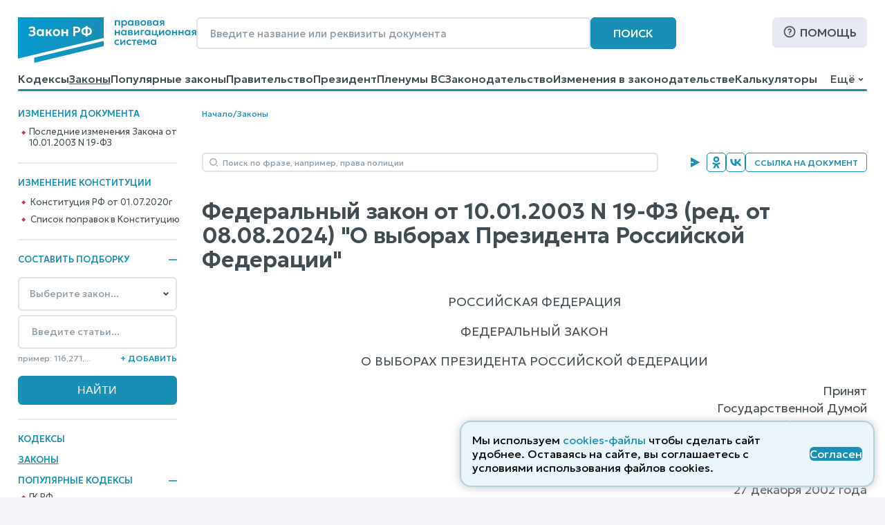

--- FILE ---
content_type: text/html; charset=utf-8
request_url: https://www.zakonrf.info/doc-15601622/
body_size: 14471
content:

<!DOCTYPE html>
<html lang="ru">
    <head>
        <script>
            let IS_BROWSER_MODERN = window.sessionStorage && document.documentElement.classList;

            function is_media_match(q) {
                var is_match = false;
                if ('matchMedia' in window) {
                    is_match = window.matchMedia(q).matches;
                }
                return is_match;
            }
        </script>

        <title>Федеральный закон О выборах Президента РФ, N 19-ФЗ от 10.01.2003</title>
        <meta http-equiv="Content-Type" content="text/html; charset=utf-8" />
        <meta name="viewport" content="width=device-width, initial-scale=1" />
        
        <meta name="description" content="Федеральный закон &quot;О выборах Президента РФ&quot; N 19-ФЗ последняя действующая редакция от 08.08.2024" />
        <link rel="canonical" href="https://www.zakonrf.info/doc-15601622/" />
        
        <link href="/static/css/zakonrf.28e4b7acece9.css" rel="stylesheet" type="text/css" media="all" />

        <link rel="icon" type="image/png" href="/static/favicons/favicon-16x16.c19d82fcb196.png" sizes="16x16">
        <link rel="icon" type="image/png" href="/static/favicons/favicon-32x32.3f1773d3de7a.png" sizes="32x32">
        <link rel="icon" type="image/png" href="/static/favicons/favicon-48x48.9f67f958ebae.png" sizes="48x48">
        <link rel="shortcut icon" href="/static/favicons/favicon.a3fa37eab3b9.ico">
        <link type="image/png" sizes="96x96" rel="icon" href="/static/favicons/favicon-96x96.dd10a7c22a31.png">
        <link type="image/png" sizes="120x120" rel="icon" href="/static/favicons/favicon-120x120.3f05d1bdd28f.png">
        <link rel="apple-touch-icon" sizes="60x60" href="/static/favicons/apple-touch-icon-60x60.95a876ca3b01.png">
        <link rel="apple-touch-icon" sizes="76x76" href="/static/favicons/apple-touch-icon-76x76.5f4195ff4a71.png">
        <link rel="apple-touch-icon" sizes="120x120" href="/static/favicons/apple-touch-icon-120x120.56d1e2906133.png">
        <link rel="apple-touch-icon" sizes="152x152" href="/static/favicons/apple-touch-icon-152x152.878e2609c725.png">
        <link rel="apple-touch-icon" sizes="180x180" href="/static/favicons/apple-touch-icon-180x180.faab87baf753.png">
        <meta name="msapplication-TileColor" content="#ffffff">
        
        <meta name="msapplication-config" content="/static/favicons/browserconfig.e026565ee1f6.xml">
        <link rel="manifest" href="/static/favicons/site.7ccaadba3412.webmanifest">

        

        <script src="/static/js/zakonrf_before_load.31bfea9dfd04.js"></script>

        <script src="https://yastatic.net/pcode/adfox/loader.js" crossorigin="anonymous" async></script>

        

        <script>
            function isMobile() {
                let root_style = getComputedStyle(document.querySelector(":root"));
                return root_style.getPropertyValue("--is-mobile") === "1";

            }
        </script>
    </head>

    <body class="">

        

        <div class="site-wrapper">
            <div class="site">
                <div class="site__header">
                    
                        

<header class="site-header">
    <div class="site-header__line1">
        <div class="site-header__logo">
            


<a class="logo" href="/" title="На главную страницу">
    <img src="/static/images/logo2.bfecb6f2c25d.svg" width="258" height="66" alt="Логотип-ЗаконРФ">
</a>
        </div>
        <div class="site-header__search-box">
            <form class="search-box-full" method="get" action="/search/">
    <input class="base-input" type="search" name="search_phrase" placeholder="Введите название или реквизиты документа" value="" maxlength="100" size="50">
    <button class="base-button" type="submit">Поиск</button>
</form>
        </div>
        <div class="site-header__help">
            <a class="base-button base-button_light base-button_help" href="/help/">Помощь</a>
        </div>
    </div>
    <div class="site-header__line1_mobile">
        <div class="site-header__logo_mobile">
            


<a class="logo" href="/" title="На главную страницу">
    <img src="/static/images/logo2.bfecb6f2c25d.svg" width="258" height="66" alt="Логотип-ЗаконРФ">
</a>
        </div>
        <div class="site-header__search-box_mobile">
            <a class="mobile-button mobile-button_search" href="/search/" aria-label="Поиск"></a>
        </div>
        <div class="site-header__help_mobile">
            <a class="mobile-button mobile-button_help" href="/help/" aria-label="Помощь"></a>
        </div>
        <div class="site-header__law-collection_mobile">
            <button class="mobile-button mobile-button_law-collection" name="button_law_collection"></button>
        </div>
        <div class="site-header__mobile-menu">
            <button class="mobile-button mobile-button_mobile-menu" name="button_mobile_menu"></button>
        </div>
    </div>

    <div class="site-header__line2">
        <div id="site-header__top-menu" class="site-header__top-menu">
            

<nav class="top-menu"><ul><li class="l1"><a href="/content/view/kodeksy/"
                   title="Кодексы РФ - основной список">Кодексы</a></li><li class="l1 is-active"><a href="/content/view/zakony/"
                   title="Законы Российской Федерации">Законы</a></li><li class="l1"><a href="/content/view/popular-zakony/"
                   title="Популярные законы РФ">Популярные законы</a></li><li class="l1"><a href="/content/zakonodatelstvo/pravitelstvo-rf/"
                   title="Постановления и распоряжения Правительства Российской Федерации">Правительство</a></li><li class="l1"><a href="/content/zakonodatelstvo/prezident-rf/"
                   title="Указы и распоряжения Президента Российской Федерации">Президент</a></li><li class="l1"><a href="/content/zakonodatelstvo/plenum-verkhovnogo-suda-rf/"
                   title="Пленумы Верховного суда Российской Федерации">Пленумы ВС</a></li><li class="l1"><a href="/content/zakonodatelstvo/law-catalog/"
                   title="Законодательство Российской Федерации">Законодательство</a></li><li class="l1"><a href="/izmeneniya-v-zakonodatelstve/"
                   title="Изменения в законодательстве">Изменения в законодательстве</a></li><li class="l1"><a href="/kalkulyatory/"
                   title="">Калькуляторы</a></li><li class="l1"><a href="/articles/"
                   title="Справочные материалы">Справочные материалы</a></li><li class="l1"><a href="/dogovory/"
                   title="">Образцы договоров</a></li><li class="l1"><a href="/contact/"
                   title="Контактная информация">Контакты</a></li><li class="l1"><a href="/help/"
                   title="Помощь по работе с правовой поисковой системой">Помощь</a></li><li class="l1"><a href="/search/"
                   title="Поиск по документам">Поиск</a></li></ul></nav>
        </div>
        <div class="site-header__dropdown-menu-button">
            <button id="dropdown-menu-button" class="dropdown-menu-button">
                Ещё
            </button>
        </div>
        <div id="dropdown-menu" class="dropdown-menu"></div>
    </div>
    <div class="top-menu__hr-blue-line hr-blue-line">
        <div class="top-menu__hr-hover-line"></div>
    </div>
</header>


                    
                </div>

                <div class="site__sidebar sidebar">
                    
                        
    <aside class="sidebar-box sidebar-box_delimiter sidebar-box__diff-links">
        <div class="sidebar-box__header">
            Изменения документа
        </div>
        <nav class="vertical-menu">
            <ul class="vertical-menu__list-l2">
                
                    <li class="l2"><a href="/izmeneniya-v-zakonodatelstve/izmenenie-doc-15601622/">Последние изменения Закона от 10.01.2003 N 19-ФЗ</a></li>
                
            </ul>
        </nav>
    </aside>


                        <aside class="sidebar-box sidebar-box_delimiter sidebar-box__diff-links">
    <div class="sidebar-box__header">
        Изменение конституции
    </div>
    <nav class="vertical-menu">
        <ul class="vertical-menu__list-l2">
            <li class="l2">
                <a class="constitution__text-link" href="/konstitucia/">Конституция РФ от 01.07.2020г</a>
            </li>
            <li class="l2">
                <a class="constitution__changes-link" href="/izmeneniya-v-zakonodatelstve/izmenenie-konstitucia/">Cписок поправок в Конституцию</a>
            </li>
        </ul>
    </nav>
</aside>
                    

                    

<aside class="sidebar-box sidebar-box_delimiter law-collection-box law-collection-box_desktop">
    <div class="sidebar-box__header opening-item is-opened">
        <div>Составить подборку</div>
        <button type="button"></button>
    </div>
    <div class="sidebar-box__content law-collection-box__content">
        <form id="law-collection-box__form" class="law-collection-box__form" method="post" action="/law-collections/"><input type="hidden" name="csrfmiddlewaretoken" value="uuaA6lF90ltkTEifyGRKjsCWhxjtARJiK2ZA9UTWM7bCSzF9sTRxBvpJcced8KGT"><div class="law-collection-box__fieldset-list"><fieldset class="law-collection-box__fieldset"><select class="base-select law-collection-box__doc-select" name='doc_slug'><option value=''>Выберите закон...</option><option value="apk">АПК РФ</option><option value="gk">ГК РФ</option><option value="gpk">ГПК РФ</option><option value="kas">КАС РФ</option><option value="jk">ЖК РФ</option><option value="zk">ЗК РФ</option><option value="koap">КоАП РФ</option><option value="nk">НК РФ</option><option value="sk">СК РФ</option><option value="tk">ТК РФ</option><option value="uik">УИК РФ</option><option value="uk">УК РФ</option><option value="upk">УПК РФ</option><option value="budjetniy-kodeks">Бюджетный кодекс</option><option value="gradostroitelniy-kodeks">Градостроительный кодекс</option><option value="lesnoy-kodeks">Лесной кодекс</option><option value="tamozhenniy-kodeks">Таможенный кодекс</option><option value="vodniy-kodeks">Водный кодекс</option><option value="kvvt">Кодекс внутр. водного транспорта</option><option value="vozdushniy-kodeks">Воздушный кодекс</option><option value="">---------------</option><option value="konstitucia">Конституция РФ</option><option value="zozpp">ЗоЗПП (Права потребителей)</option><option value="zakon-o-personalnyh-dannyh">О персональных данных</option><option value="zakon-o-policii">Закон о Полиции</option><option value="zoboruzhii">Закон об Оружии</option><option value="zobosago">Закон об ОСАГО</option><option value="zoreklame">Закон о Рекламе</option><option value="zosvyazi">Закон о Связи</option><option value="zakon-ob-obrazovanii">Об образовании</option><option value="zakon-o-smi">Закон о СМИ</option><option value="pdd">ПДД РФ</option><option value="zakon-o-bankah">Закон о Банках</option><option value="zakon-o-bankrotstve">Закон о Банкротстве</option><option value="zakon-ob-ao">Закон об АО</option><option value="zakon-ob-ipoteke">Закон об Ипотеке</option><option value="zakon-ob-ispolnitelnom-proizvodstve">Об исполнительном производстве</option><option value="zakon-ob-ohrane-okr-sredy">Об охране окр. среды</option><option value="zakon-ob-ooo">Закон об ООО</option><option value="zakon-o-buhuchete">О бухгалтерском учете</option><option value="zakon-o-gossluzhbe">О системе госслужбы</option><option value="zakon-o-grazhdanstve">Закон о Гражданстве</option><option value="zakon-o-kkt">Закон о ККТ/ККМ</option><option value="zakon-o-licenzirovanii">О лицензировании</option><option value="zakon-o-pensiah">О трудовых пенсиях</option><option value="zakon-o-strahovyh-pensiah">О страховых пенсиях</option><option value="zakon-o-prokurature">Закон о Прокуратуре</option><option value="zakon-o-statuse-voennosluzhaschih">О статусе военнослужащих</option><option value="zakon-o-tehregulirovanii">О техрегулировании</option><option value="zakon-o-veteranah">Закон о Ветеранах</option><option value="zakon-voinskiy">О воинской службе</option><option value="zakon-nalog-imuschestvo-fizlic">О налогах на имущ. физ. лиц</option><option value="zakon-ob-alt-sluzhbe">Об альтернативной гр. службе</option><option value="zakon-ob-auditorskoy-deyatelnosti">Об аудиторской деятельности</option><option value="zakon-ob-obschestvennyh-obyedineniyah">Об общественных объединениях</option><option value="zakon-o-fermerskom-hozyaystve">О фермерском хозяйстве</option><option value="zakon-o-jnk">Закон о ЖНК</option><option value="zakon-o-nekommercheskih-organizaciyah">О некоммерческих организациях</option><option value="zakon-o-posobiyah-na-detey">О пособиях на детей</option><option value="zakon-o-soc-strahovanii">О социальном страховании</option><option value="zakon-o-strahovanii-vkladov">О страховании вкладов</option><option value="zakon-o-valutnom-kontrole">О валютном контроле</option><option value="zakon-o-vysshem-obrazovanii">О высшем образовании</option><option value="zakon-o-zemleustroystve">О землеустройстве</option><option value="zakon-o-nedrah">О недрах</option><option value="zakon-o-registracii-yurlic-ip">О госрегистрации юрлиц и ИП</option><option value="zakon-o-gosregistracii-prav-na-nedvizhimost">О госрегистрации прав на недвижимость</option><option value="zakon-o-pravovom-polozhenii-inostrancev">О правовом положении иностранцев</option><option value="zakon-o-pozharnoy-bezopasnosti">О пожарной безопасности</option><option value="zakon-o-razvitii-malsred-biznesa">О развитии малого и среднего предпринимательства</option><option value="zakon-o-legalizacii-prestupnyh-dohodov">О легализации (отмывании) преступных доходов</option><option value="zakon-o-sud-pristavah">О судебных приставах</option><option value="zakon-o-cennyh-bumagah">О рынке ценных бумаг</option><option value="zakon-o-socstrahovanii-na-proizvodstve">О соцстраховании на производстве</option><option value="zakon-o-zdorovye-grazhdan">О здоровье граждан в РФ</option></select><input class="base-input law-collection-box__st-input" name="element_nums" type="text" maxlength="255" value='' placeholder="Введите статьи..." /><div class="law-collection-box__controls law-collection-box__controls_del"><div><hr /></div><button class="law-collection-box__del-button" type="button">Удалить</button></div></fieldset></div><div class="law-collection-box__fieldset_etalon"><fieldset class="law-collection-box__fieldset"><select class="base-select law-collection-box__doc-select" name='doc_slug'><option value=''>Выберите закон...</option><option value="apk">АПК РФ</option><option value="gk">ГК РФ</option><option value="gpk">ГПК РФ</option><option value="kas">КАС РФ</option><option value="jk">ЖК РФ</option><option value="zk">ЗК РФ</option><option value="koap">КоАП РФ</option><option value="nk">НК РФ</option><option value="sk">СК РФ</option><option value="tk">ТК РФ</option><option value="uik">УИК РФ</option><option value="uk">УК РФ</option><option value="upk">УПК РФ</option><option value="budjetniy-kodeks">Бюджетный кодекс</option><option value="gradostroitelniy-kodeks">Градостроительный кодекс</option><option value="lesnoy-kodeks">Лесной кодекс</option><option value="tamozhenniy-kodeks">Таможенный кодекс</option><option value="vodniy-kodeks">Водный кодекс</option><option value="kvvt">Кодекс внутр. водного транспорта</option><option value="vozdushniy-kodeks">Воздушный кодекс</option><option value="">---------------</option><option value="konstitucia">Конституция РФ</option><option value="zozpp">ЗоЗПП (Права потребителей)</option><option value="zakon-o-personalnyh-dannyh">О персональных данных</option><option value="zakon-o-policii">Закон о Полиции</option><option value="zoboruzhii">Закон об Оружии</option><option value="zobosago">Закон об ОСАГО</option><option value="zoreklame">Закон о Рекламе</option><option value="zosvyazi">Закон о Связи</option><option value="zakon-ob-obrazovanii">Об образовании</option><option value="zakon-o-smi">Закон о СМИ</option><option value="pdd">ПДД РФ</option><option value="zakon-o-bankah">Закон о Банках</option><option value="zakon-o-bankrotstve">Закон о Банкротстве</option><option value="zakon-ob-ao">Закон об АО</option><option value="zakon-ob-ipoteke">Закон об Ипотеке</option><option value="zakon-ob-ispolnitelnom-proizvodstve">Об исполнительном производстве</option><option value="zakon-ob-ohrane-okr-sredy">Об охране окр. среды</option><option value="zakon-ob-ooo">Закон об ООО</option><option value="zakon-o-buhuchete">О бухгалтерском учете</option><option value="zakon-o-gossluzhbe">О системе госслужбы</option><option value="zakon-o-grazhdanstve">Закон о Гражданстве</option><option value="zakon-o-kkt">Закон о ККТ/ККМ</option><option value="zakon-o-licenzirovanii">О лицензировании</option><option value="zakon-o-pensiah">О трудовых пенсиях</option><option value="zakon-o-strahovyh-pensiah">О страховых пенсиях</option><option value="zakon-o-prokurature">Закон о Прокуратуре</option><option value="zakon-o-statuse-voennosluzhaschih">О статусе военнослужащих</option><option value="zakon-o-tehregulirovanii">О техрегулировании</option><option value="zakon-o-veteranah">Закон о Ветеранах</option><option value="zakon-voinskiy">О воинской службе</option><option value="zakon-nalog-imuschestvo-fizlic">О налогах на имущ. физ. лиц</option><option value="zakon-ob-alt-sluzhbe">Об альтернативной гр. службе</option><option value="zakon-ob-auditorskoy-deyatelnosti">Об аудиторской деятельности</option><option value="zakon-ob-obschestvennyh-obyedineniyah">Об общественных объединениях</option><option value="zakon-o-fermerskom-hozyaystve">О фермерском хозяйстве</option><option value="zakon-o-jnk">Закон о ЖНК</option><option value="zakon-o-nekommercheskih-organizaciyah">О некоммерческих организациях</option><option value="zakon-o-posobiyah-na-detey">О пособиях на детей</option><option value="zakon-o-soc-strahovanii">О социальном страховании</option><option value="zakon-o-strahovanii-vkladov">О страховании вкладов</option><option value="zakon-o-valutnom-kontrole">О валютном контроле</option><option value="zakon-o-vysshem-obrazovanii">О высшем образовании</option><option value="zakon-o-zemleustroystve">О землеустройстве</option><option value="zakon-o-nedrah">О недрах</option><option value="zakon-o-registracii-yurlic-ip">О госрегистрации юрлиц и ИП</option><option value="zakon-o-gosregistracii-prav-na-nedvizhimost">О госрегистрации прав на недвижимость</option><option value="zakon-o-pravovom-polozhenii-inostrancev">О правовом положении иностранцев</option><option value="zakon-o-pozharnoy-bezopasnosti">О пожарной безопасности</option><option value="zakon-o-razvitii-malsred-biznesa">О развитии малого и среднего предпринимательства</option><option value="zakon-o-legalizacii-prestupnyh-dohodov">О легализации (отмывании) преступных доходов</option><option value="zakon-o-sud-pristavah">О судебных приставах</option><option value="zakon-o-cennyh-bumagah">О рынке ценных бумаг</option><option value="zakon-o-socstrahovanii-na-proizvodstve">О соцстраховании на производстве</option><option value="zakon-o-zdorovye-grazhdan">О здоровье граждан в РФ</option></select><input class="base-input law-collection-box__st-input" name="element_nums" type="text" maxlength="255" value='' placeholder="Введите статьи..." /><div class="law-collection-box__controls law-collection-box__controls_del"><div><hr /></div><button class="law-collection-box__del-button" type="button">Удалить</button></div></fieldset></div><div class="law-collection-box__controls law-collection-box__controls_add"><div class="law-collection-box__help">пример: 116,271,...</div><button class="law-collection-box__add-button" type="button">+&nbsp;Добавить</button></div><div class="law-collection-box__submit"><input class="base-button" type="submit" value="Найти" /></div></form>
    </div>
</aside>



                    
                        
<nav class="left-menu vertical-menu"><ul class="vertical-menu__list-l1"><li  class="l1"><a href="/content/view/kodeksy/"
                                title="Кодексы РФ - основной список">Кодексы</a></li><li  class="l1 is-active"><a href="/content/view/zakony/"
                                title="Законы Российской Федерации">Законы</a></li><li  class="l1"><div class="opening-item is-opened"><a href="/content/view/popular-kodeksy/"
                                title="Популярные Кодексы РФ">Популярные Кодексы</a><button type="button"></button></div><ul class="vertical-menu__list-l2"><li  class="l2"><a href="/gk/"
                                       title="Гражданский кодекс Российской Федерации (действующая редакция)">ГК РФ</a></li><li  class="l2"><a href="/nk/"
                                       title="Налоговый кодекс Российской Федерации (действующая редакция)">НК РФ</a></li><li  class="l2"><a href="/apk/"
                                       title="Арбитражный процессуальный кодекс Российской Федерации (действующая редакция)">АПК РФ</a></li><li  class="l2"><a href="/gpk/"
                                       title="Гражданский процессуальный кодекс Российской Федерации (действующая редакция)">ГПК РФ</a></li><li  class="l2"><a href="/kas/"
                                       title="Кодекс административного судопроизводства Российской Федерации (действующая редакция)">КАС РФ</a></li><li  class="l2"><a href="/jk/"
                                       title="Жилищный кодекс Российской Федерации (действующая редакция)">ЖК РФ</a></li><li  class="l2"><a href="/zk/"
                                       title="Земельный кодекс Российской Федерации (действующая редакция)">ЗК РФ</a></li><li  class="l2"><a href="/koap/"
                                       title="Кодекс об административных правонарушениях Российской Федерации (действующая редакция)">КоАП РФ</a></li><li  class="l2"><a href="/sk/"
                                       title="Семейный кодекс Российской Федерации (действующая редакция)">СК РФ</a></li><li  class="l2"><a href="/tk/"
                                       title="Трудовой кодекс Российской Федерации (действующая редакция)">ТК РФ</a></li><li  class="l2"><a href="/uik/"
                                       title="Уголовно-исполнительный кодекс Российской Федерации (действующая редакция)">УИК РФ</a></li><li  class="l2"><a href="/uk/"
                                       title="Уголовный кодекс Российской Федерации (действующая редакция)">УК РФ</a></li><li  class="l2"><a href="/upk/"
                                       title="Уголовно-процессуальный кодекс Российской Федерации (действующая редакция)">УПК РФ</a></li><li  class="l2"><a href="/budjetniy-kodeks/"
                                       title="Бюджетный кодекс Российской Федерации (действующая редакция)">Бюджетный кодекс</a></li><li  class="l2"><a href="/gradostroitelniy-kodeks/"
                                       title="Градостроительный кодекс Российской Федерации (действующая редакция)">Градостроительный</a></li><li  class="l2"><a href="/lesnoy-kodeks/"
                                       title="Лесной кодекс Российской Федерации (действующая редакция)">Лесной кодекс</a></li></ul></li><li  class="l1"><div class="opening-item is-closed"><a href="/content/view/popular-zakony/"
                                title="Популярные законы РФ">Популярные законы</a><button type="button"></button></div><ul class="vertical-menu__list-l2"><li  class="l2"><a href="/konstitucia/"
                                       title="&quot;Конституция Российской Федерации&quot; (принята всенародным голосованием 12.12.1993 с изменениями, одобренными в ходе общероссийского голосования 01.07.2020)">Конституция РФ</a></li><li  class="l2"><a href="/zozpp/"
                                       title="Закон РФ от 07.02.1992 N 2300-1 (ред. от 08.08.2024) &quot;О защите прав потребителей&quot;">о Защите Прав Потребителей</a></li><li  class="l2"><a href="/zakon-o-policii/"
                                       title="Федеральный закон от 07.02.2011 N 3-ФЗ (ред. от 28.11.2025) &quot;О полиции&quot;">Закон о Полиции</a></li><li  class="l2"><a href="/zakon-o-personalnyh-dannyh/"
                                       title="Федеральный закон от 27.07.2006 N 152-ФЗ (ред. от 08.08.2024) &quot;О персональных данных&quot;">о Персональных данных</a></li><li  class="l2"><a href="/zoboruzhii/"
                                       title="Федеральный закон от 13.12.1996 N 150-ФЗ (ред. от 15.12.2025) &quot;Об оружии&quot;">Закон об Оружии</a></li><li  class="l2"><a href="/zobosago/"
                                       title="Федеральный закон от 25.04.2002 N 40-ФЗ (ред. от 03.02.2025) &quot;Об обязательном страховании гражданской ответственности владельцев транспортных средств&quot; (с изм. и доп., вступ. в силу с 01.03.2025)">Закон об ОСАГО</a></li><li  class="l2"><a href="/zoreklame/"
                                       title="Федеральный закон от 13.03.2006 N 38-ФЗ (ред. от 31.07.2025) &quot;О рекламе&quot;">Закон о Рекламе</a></li><li  class="l2"><a href="/zosvyazi/"
                                       title="Федеральный закон от 07.07.2003 N 126-ФЗ (ред. от 26.12.2024) &quot;О связи&quot; (с изм. и доп., вступ. в силу с 01.04.2025)">Закон о Связи</a></li><li  class="l2"><a href="/zakon-ob-obrazovanii-v-rf/"
                                       title="Федеральный закон от 29.12.2012 N 273-ФЗ (ред. от 29.12.2025) &quot;Об образовании в Российской Федерации&quot;">об Образовании в РФ</a></li><li  class="l2"><a href="/zakon-o-smi/"
                                       title="Закон РФ от 27.12.1991 N 2124-1 (ред. от 23.07.2025) &quot;О средствах массовой информации&quot;">Закон о СМИ</a></li><li  class="l2"><a href="/zakon-o-bankrotstve/"
                                       title="Федеральный закон от 26.10.2002 N 127-ФЗ (ред. от 26.12.2024) &quot;О несостоятельности (банкротстве)&quot; (с изм. и доп., вступ. в силу с 01.03.2025)">Закон о Банкротстве</a></li><li  class="l2"><a href="/zakon-o-grazhdanstve/"
                                       title="Федеральный закон от 31.05.2002 N 62-ФЗ (ред. от 28.12.2022) &quot;О гражданстве Российской Федерации&quot;">Закон о Гражданстве</a></li><li  class="l2"><a href="/pdd/"
                                       title="Постановление Правительства РФ от 23.10.1993 N 1090 (ред. от 31.12.2020) &quot;О Правилах дорожного движения&quot; (вместе с &quot;Основными положениями по допуску транспортных средств к эксплуатации и обязанности должностных лиц по обеспечению безопасности дорожного движения&quot;)">ПДД</a></li></ul></li><li  class="l1"><a href="/content/zakonodatelstvo/pravitelstvo-rf/"
                                title="Постановления и распоряжения Правительства Российской Федерации">Правительство</a></li><li  class="l1"><a href="/content/zakonodatelstvo/prezident-rf/"
                                title="Указы и распоряжения Президента Российской Федерации">Президент</a></li><li  class="l1"><a href="/izmeneniya-v-zakonodatelstve/"
                                title="Изменения в законодательстве">Изменения в законодательстве</a></li><li  class="l1"><a href="/content/zakonodatelstvo/plenum-verkhovnogo-suda-rf/"
                                title="Пленумы Верховного суда Российской Федерации">Пленумы ВС</a></li><li  class="l1"><a href="/kalkulyatory/"
                                title="">Правовые калькуляторы</a></li><li  class="l1"><a href="/articles/"
                                title="Справочные материалы">Справочные материалы</a></li><li  class="l1"><a href="/dogovory/"
                                title="">Образцы договоров</a></li><li  class="l1"><div class="opening-item is-closed"><a href="/content/zakonodatelstvo/law-catalog/"
                                title="Законодательство Российской Федерации">Законодательство</a><button type="button"></button></div><ul class="vertical-menu__list-l2"><li  class="l2"><a href="/content/zakonodatelstvo/administrativnoe/"
                                       title="Административное законодательство">Административное</a></li><li  class="l2"><a href="/content/zakonodatelstvo/byudjetnoe/"
                                       title="Бюджетное законодательство">Бюджетное законодательство</a></li><li  class="l2"><a href="/content/zakonodatelstvo/v-sfere-zdravoohraneniya/"
                                       title="Законодательство в сфере здравоохранения">В сфере здравоохранения</a></li><li  class="l2"><a href="/content/zakonodatelstvo/v-sfere-informatizacii/"
                                       title="Законодательство в сфере информатизации">В сфере информатизации</a></li><li  class="l2"><a href="/content/zakonodatelstvo/v-sfere-notariata-advakatury/"
                                       title="Законодательство в сфере нотариата и адвокатуры">В сфере нотариата и адвокатуры</a></li><li  class="l2"><a href="/content/zakonodatelstvo/v-sfere-oborony/"
                                       title="Законодательство в сфере обороны">В сфере обороны</a></li><li  class="l2"><a href="/content/zakonodatelstvo/zhilischnoe/"
                                       title="Жилищное законодательство">Жилищное законодательство</a></li><li  class="l2"><a href="/content/zakonodatelstvo/investicionnoe/"
                                       title="Инвестиционное законодательство">Инвестиционное законодательство</a></li><li  class="l2"><a href="/content/zakonodatelstvo/nalogovoe/"
                                       title="Налоговое законодательство">Налоговое законодательство</a></li><li  class="l2"><a href="/content/zakonodatelstvo/o-bankah/"
                                       title="Законодательство о банках и банковской деятельности">О банках и банковской деятельности</a></li><li  class="l2"><a href="/content/zakonodatelstvo/o-bankrotstve/"
                                       title="Законодательство о банкротстве">О банкротстве</a></li><li  class="l2"><a href="/content/zakonodatelstvo/ob-obrazovanii/"
                                       title="Законодательство об образовании">Об образовании</a></li><li  class="l2"><a href="/content/zakonodatelstvo/o-vyborah/"
                                       title="Законодательство о выборах">О выборах</a></li><li  class="l2"><a href="/content/zakonodatelstvo/o-grazhdanstve-migracii/"
                                       title="Законодательство о гражданстве и миграции">О гражданстве и миграции</a></li><li  class="l2"><a href="/content/zakonodatelstvo/o-dogovorah-obyazatelstvah/"
                                       title="Законодательство о договорах и обязательствах">О договорах и обязательствах</a></li><li  class="l2"><a href="/content/zakonodatelstvo/o-prave-sobstvennosti/"
                                       title="Законодательство о праве собственности">О праве собственности</a></li><li  class="l2"><a href="/content/zakonodatelstvo/o-rynke-cennyh-bumag/"
                                       title="Законодательство о рынке ценных бумаг">О рынке ценных бумаг</a></li><li  class="l2"><a href="/content/zakonodatelstvo/o-torgovle/"
                                       title="Законодательство о торговле">О торговле</a></li><li  class="l2"><a href="/content/zakonodatelstvo/o-yurlicah/"
                                       title="Законодательство о юридических лицах">О юридических лицах</a></li><li  class="l2"><a href="/content/zakonodatelstvo/pensionnoe/"
                                       title="Пенсионное законодательство">Пенсионное законодательство</a></li><li  class="l2"><a href="/content/zakonodatelstvo/po-buhuchetu/"
                                       title="Законодательство по бухгалтерскому учету">По бухгалтерскому учету</a></li><li  class="l2"><a href="/content/zakonodatelstvo/po-valyutnomu-kontrolyu/"
                                       title="Законодательство по валютному контролю">По валютному контролю</a></li><li  class="l2"><a href="/content/zakonodatelstvo/po-gosupravleniyu/"
                                       title="Законодательство по государственному управлению">По государственному управлению</a></li><li  class="l2"><a href="/content/zakonodatelstvo/po-obschestvennym-organizaciyam/"
                                       title="Законодательство по общественным организациям">По общественным организациям</a></li><li  class="l2"><a href="/content/zakonodatelstvo/po-ohrane-okruzhayuschey-stredy/"
                                       title="Законодательство по охране окружающей среды">По охране окружающей среды</a></li><li  class="l2"><a href="/content/zakonodatelstvo/po-ohrane-pravoporyadka/"
                                       title="Законодательство по охране правопорядка">По охране правопорядка</a></li><li  class="l2"><a href="/content/zakonodatelstvo/semeynoe/"
                                       title="Семейное законодательство">Семейное законодательство</a></li><li  class="l2"><a href="/content/zakonodatelstvo/sudebnoe/"
                                       title="Судебное законодательство">Судебное законодательство</a></li><li  class="l2"><a href="/content/zakonodatelstvo/tamozhennoe/"
                                       title="Таможенное законодательство">Таможенное законодательство</a></li><li  class="l2"><a href="/content/zakonodatelstvo/transportnoe/"
                                       title="Транспортное законодательство">Транспортное законодательство</a></li><li  class="l2"><a href="/content/zakonodatelstvo/trudovoe/"
                                       title="Трудовое законодательство">Трудовое законодательство</a></li><li  class="l2"><a href="/content/zakonodatelstvo/ugolovnoe/"
                                       title="Уголовное законодательство">Уголовное законодательство</a></li><li  class="l2"><a href="/content/zakonodatelstvo/hozyaystvennoe/"
                                       title="Хозяйственное законодательство">Хозяйственное законодательство</a></li></ul></li><li  class="l1"><!--noindex--><a href="/vsud/" rel="nofollow"
                                title="Верховный суд Российской Федерации">Верховный суд</a><!--/noindex--></li><li  class="l1"><!--noindex--><a href="/arbsud/" rel="nofollow"
                                title="Арбитражные суды Российской Федерации">Арбитражные суды</a><!--/noindex--></li><li  class="l1"><!--noindex--><a href="/gorsud/" rel="nofollow"
                                title="Суды общей юрисдикции Российской Федерации">Суды общей юрисдикции</a><!--/noindex--></li><li  class="l1"><!--noindex--><a href="/mirsud/" rel="nofollow"
                                title="Участки мировых судей Российской Федерации">Участки мировых судей</a><!--/noindex--></li></ul></nav>

                    

                    <aside class="sidebar-box ads adfox-left">
    <div id="adfox_161286933236012540"></div>
    <script>
        if (! is_media_match("only all and (max-width: 1150px)")) {
                (function(w, n) {
                    w[n] = w[n] || [];
                    w[n].push([{
                        ownerId: 319856,
                        containerId: 'adfox_161286933236012540',
                        params: {
                            pp: 'g',
                            ps: 'etho',
                            p2: 'hchn'
                        }
                    }, ['desktop', 'tablet', 'phone'], {
                        tabletWidth: 830,
                        phoneWidth: 480,
                        isAutoReloads: false
                    }]);
                })(window, 'adfoxAsyncParamsAdaptive');
        }
    </script>
</aside>


                </div>

                <div class="site__content">
                    
                        
                            
                                <div class="site__breadcrumbs">
                                    <div class="breadcrumbs">
    
        
        <a href="/" title="Кодексы и Законы Российской Федерации">Начало</a>
    
        
            <div class="breadcrumbs__delimiter">/</div>
        
        <a href="/content/view/zakony/" title="Законы Российской Федерации">Законы</a>
    
</div>

                                </div>
                                
                            
                        
                    

                    
                        <aside class="ads ads__under-header adfox-top">
    <div id="adfox_166073204192398131" style="max-height:125px; overflow: hidden;"></div>
    <script>
            (function(w, n) {
                w[n] = w[n] || [];
                w[n].push([{
                    ownerId: 319856,
                    containerId: 'adfox_166073204192398131',
                    params: {
                        p1: 'crzqr',
                        p2: 'hllb',
                        pfc: 'dydzm',
                        pfb: 'kulkf'
                    }
                }, ['desktop', 'tablet', 'phone'], {
                    tabletWidth: 830,
                    phoneWidth: 480,
                    isAutoReloads: false
                }]);
            })(window, 'adfoxAsyncParamsAdaptive');
    </script>
</aside>

                    

                    <main>
                        
    <article class="law-doc">
        <aside class="law-info-line">
            <div class="law-info-line__search-box-middle">
                

<form class="search-box-middle" method="get" action="/search/">
    <input class="base-input" type="search" name="search_phrase" placeholder="Поиск по фразе, например, права полиции" value="" maxlength="100" size="50">
    <button type="submit">
        <img src="/static/images/icons/search-submit-arrow.87c2c01764c7.svg" alt="Найти" width="13" height="16" />
    </button>
</form>
            </div>
            <div class="law-info-line__social-and-links">
                <!--noindex-->
<div class="social-icons">
    <div class="social-icons__icon social-icons__ok" title="Одноклассники"
        data-api-url="https://connect.ok.ru/offer?url=[url]&title=[title]"></div>
    <div class="social-icons__icon social-icons__vk" title="Вконтакте"
        data-api-url="https://vk.com/share.php?url=[url]&title=[title]"></div>
</div>
<!--/noindex-->
                
<!--noindex-->
    <aside class="copy-link-box opening-box"
                data-link_url="https://www.zakonrf.info/doc-15601622/"
                data-link_title = "Федеральный закон О выборах Президента РФ, N 19-ФЗ от 10.01.2003">
        <button id="copy-link-box__button" class="copy-link-box__button opening-box__button" type="button">Ссылка на документ</button>
        <div class="copy-link-box__window opening-box__window">
            <ul class="copy-link-box__tabs">
                <li data-tab-name="copy-link-box__tab1" class="copy-link-box__tab-name-button is-opened">URL</li>
                <li data-tab-name="copy-link-box__tab2" class="copy-link-box__tab-name-button">HTML</li>
                <li data-tab-name="copy-link-box__tab3" class="copy-link-box__tab-name-button">BB-код</li>
                <li data-tab-name="copy-link-box__tab4" class="copy-link-box__tab-name-button">Текст</li>
            </ul>
            <div id="copy-link-box__tab1" class="copy-link-box__tab is-opened">
                <div class="copy-link-box__link-content" contenteditable="true">https://www.zakonrf.info/doc-15601622/</div>
                <div class="copy-link-box__link-help">
                    URL документа
                    <button data-tab-name="copy-link-box__tab1" class="copy-link-box__copy-to-clipboard" type="button">скопировать</button>
                </div>
            </div>
            <div id="copy-link-box__tab2" class="copy-link-box__tab">
                <div class="copy-link-box__link-content" contenteditable="true">&lt;a href=&quot;https://www.zakonrf.info/doc-15601622/&quot;&gt;Федеральный закон О выборах Президента РФ, N 19-ФЗ от 10.01.2003&lt;/a&gt;</div>
                <div class="copy-link-box__link-help">
                    HTML-код ссылки для вставки на страницу сайта
                    <button data-tab-name="copy-link-box__tab2" class="copy-link-box__copy-to-clipboard" type="button">скопировать</button>
                </div>
            </div>
            <div id="copy-link-box__tab3" class="copy-link-box__tab">
                <div class="copy-link-box__link-content" contenteditable="true">[url=https://www.zakonrf.info/doc-15601622/]Федеральный закон О выборах Президента РФ, N 19-ФЗ от 10.01.2003[/url]</div>
                <div class="copy-link-box__link-help">
                    BB-код ссылки для форумов и блогов
                    <button data-tab-name="copy-link-box__tab3" class="copy-link-box__copy-to-clipboard" type="button">скопировать</button>
                </div>
            </div>
            <div id="copy-link-box__tab4" class="copy-link-box__tab">
                <div class="copy-link-box__link-content" contenteditable="true">Федеральный закон О выборах Президента РФ, N 19-ФЗ от 10.01.2003 -- https://www.zakonrf.info/doc-15601622/</div>
                <div class="copy-link-box__link-help">
                    в виде обычного текста для соцсетей и пр.
                    <button data-tab-name="copy-link-box__tab4" class="copy-link-box__copy-to-clipboard" type="button">скопировать</button>
                </div>
            </div>
        </div>
    </aside>
<!--/noindex-->

            </div>
        </aside>
        <header>
            


            <h1 class="law-doc__h1">Федеральный закон от 10.01.2003 N 19-ФЗ (ред. от 08.08.2024) &quot;О выборах Президента Российской Федерации&quot;</h1>
            


        </header>

        

        <div class="law-doc__body content-body">
            <p class="align-center">РОССИЙСКАЯ ФЕДЕРАЦИЯ</p>

<p class="align-center">ФЕДЕРАЛЬНЫЙ ЗАКОН</p>

<p class="align-center">О ВЫБОРАХ ПРЕЗИДЕНТА РОССИЙСКОЙ ФЕДЕРАЦИИ</p>

<p class="align-right">Принят<br /> Государственной Думой<br /> 24 декабря 2002 года</p>

<p class="align-right">Одобрен<br /> Советом Федерации<br /> 27 декабря 2002 года</p>

        </div>

        



        
            <ul class="law-element__tree">
                
                    <li class="law-element__tree-item law-element__tree-item_gl l0">
                        
                            <a href="/doc-15601622/gl1/">Глава I. Общие положения</a>
                        
                    </li>
                
                    <li class="law-element__tree-item law-element__tree-item_st l1">
                        
                            <a href="/doc-15601622/gl1-st1/">Статья 1. Основные принципы проведения выборов Президента Российской Федерации</a>
                        
                    </li>
                
                    <li class="law-element__tree-item law-element__tree-item_st l1">
                        
                            <a href="/doc-15601622/gl1-st2/">Статья 2. Законодательство о выборах Президента Российской Федерации</a>
                        
                    </li>
                
                    <li class="law-element__tree-item law-element__tree-item_st l1">
                        
                            <a href="/doc-15601622/gl1-st3/">Статья 3. Избирательные права граждан Российской Федерации при выборах Президента Российской Федерации</a>
                        
                    </li>
                
                    <li class="law-element__tree-item law-element__tree-item_st l1">
                        
                            <a href="/doc-15601622/gl1-st4/">Статья 4. Федеральный избирательный округ</a>
                        
                    </li>
                
                    <li class="law-element__tree-item law-element__tree-item_st l1">
                        
                            <a href="/doc-15601622/gl1-st5/">Статья 5. Назначение выборов Президента Российской Федерации</a>
                        
                    </li>
                
                    <li class="law-element__tree-item law-element__tree-item_st l1">
                        
                            <a href="/doc-15601622/gl1-st6/">Статья 6. Право выдвижения кандидатов на должность Президента Российской Федерации</a>
                        
                    </li>
                
                    <li class="law-element__tree-item law-element__tree-item_st l1">
                        
                            <a href="/doc-15601622/gl1-st7/">Статья 7. Подготовка и проведение выборов Президента Российской Федерации избирательными комиссиями</a>
                        
                    </li>
                
                    <li class="law-element__tree-item law-element__tree-item_st l1">
                        
                            <a href="/doc-15601622/gl1-st8/">Статья 8. Право на предвыборную агитацию</a>
                        
                    </li>
                
                    <li class="law-element__tree-item law-element__tree-item_st l1">
                        
                            <a href="/doc-15601622/gl1-st9/">Статья 9. Финансирование выборов Президента Российской Федерации</a>
                        
                    </li>
                
                    <li class="law-element__tree-item law-element__tree-item_st l1">
                        
                            <a href="/doc-15601622/gl1-st10/">Статья 10. Гласность при подготовке и проведении выборов Президента Российской Федерации</a>
                        
                    </li>
                
                    <li class="law-element__tree-item law-element__tree-item_st l1">
                        
                            <a href="/doc-15601622/gl1-st11/">Статья 11. Участие в выборах Президента Российской Федерации иностранных граждан, лиц без гражданства, иностранных организаций, международных организаций и международных общественных движений, иностранных агентов</a>
                        
                    </li>
                
                    <li class="law-element__tree-item law-element__tree-item_gl l0">
                        
                            <a href="/doc-15601622/gl2/">Глава II. Избирательные комиссии</a>
                        
                    </li>
                
                    <li class="law-element__tree-item law-element__tree-item_st l1">
                        
                            <a href="/doc-15601622/gl2-st12/">Статья 12. Система и статус избирательных комиссий по выборам Президента Российской Федерации</a>
                        
                    </li>
                
                    <li class="law-element__tree-item law-element__tree-item_st l1">
                        
                            <a href="/doc-15601622/gl2-st13/">Статья 13. Порядок формирования Центральной избирательной комиссии Российской Федерации, избирательных комиссий субъектов Российской Федерации</a>
                        
                    </li>
                
                    <li class="law-element__tree-item law-element__tree-item_st l1">
                        
                            <a href="/doc-15601622/gl2-st14/">Статья 14. Порядок формирования территориальных избирательных комиссий</a>
                        
                    </li>
                
                    <li class="law-element__tree-item law-element__tree-item_st l1">
                        
                            <a href="/doc-15601622/gl2-st15/">Статья 15. Порядок формирования участковых избирательных комиссий</a>
                        
                    </li>
                
                    <li class="law-element__tree-item law-element__tree-item_st l1">
                        
                            <a href="/doc-15601622/gl2-st16/">Статья 16. Назначение членов избирательной комиссии с правом совещательного голоса</a>
                        
                    </li>
                
                    <li class="law-element__tree-item law-element__tree-item_st l1">
                        
                            <a href="/doc-15601622/gl2-st17/">Статья 17. Организация деятельности избирательных комиссий</a>
                        
                    </li>
                
                    <li class="law-element__tree-item law-element__tree-item_st l1">
                        
                            <a href="/doc-15601622/gl2-st18/">Статья 18. Статус членов избирательной комиссии</a>
                        
                    </li>
                
                    <li class="law-element__tree-item law-element__tree-item_st l1">
                        
                            <a href="/doc-15601622/gl2-st19/">Статья 19. Полномочия Центральной избирательной комиссии Российской Федерации</a>
                        
                    </li>
                
                    <li class="law-element__tree-item law-element__tree-item_st l1">
                        
                            <a href="/doc-15601622/gl2-st20/">Статья 20. Полномочия избирательной комиссии субъекта Российской Федерации</a>
                        
                    </li>
                
                    <li class="law-element__tree-item law-element__tree-item_st l1">
                        
                            <a href="/doc-15601622/gl2-st21/">Статья 21. Полномочия территориальной избирательной комиссии</a>
                        
                    </li>
                
                    <li class="law-element__tree-item law-element__tree-item_st l1">
                        
                            <a href="/doc-15601622/gl2-st22/">Статья 22. Полномочия участковой избирательной комиссии</a>
                        
                    </li>
                
                    <li class="law-element__tree-item law-element__tree-item_st l1">
                        
                            <a href="/doc-15601622/gl2-st23/">Статья 23. Гласность в деятельности избирательных комиссий</a>
                        
                    </li>
                
                    <li class="law-element__tree-item law-element__tree-item_st l1">
                        
                            <a href="/doc-15601622/gl2-st24/">Статья 24. Иностранные (международные) наблюдатели</a>
                        
                    </li>
                
                    <li class="law-element__tree-item law-element__tree-item_gl l0">
                        
                            <a href="/doc-15601622/gl3/">Глава III. Избирательные участки. Списки избирателей</a>
                        
                    </li>
                
                    <li class="law-element__tree-item law-element__tree-item_st l1">
                        
                            <a href="/doc-15601622/gl3-st25/">Статья 25. Образование избирательных участков</a>
                        
                    </li>
                
                    <li class="law-element__tree-item law-element__tree-item_st l1">
                        
                            <a href="/doc-15601622/gl3-st26/">Статья 26. Составление списков избирателей</a>
                        
                    </li>
                
                    <li class="law-element__tree-item law-element__tree-item_st l1">
                        
                            <a href="/doc-15601622/gl3-st27/">Статья 27. Порядок включения граждан в список избирателей и исключения из него</a>
                        
                    </li>
                
                    <li class="law-element__tree-item law-element__tree-item_st l1">
                        
                            <a href="/doc-15601622/gl3-st28/">Статья 28. Ознакомление избирателей со списками избирателей</a>
                        
                    </li>
                
                    <li class="law-element__tree-item law-element__tree-item_gl l0">
                        
                            <a href="/doc-15601622/gl4/">Глава IV. Политические партии</a>
                        
                    </li>
                
                    <li class="law-element__tree-item law-element__tree-item_st l1">
                        
                            <a href="/doc-15601622/gl4-st29/">Статья 29. Участие политических партий в выборах Президента Российской Федерации</a>
                        
                    </li>
                
                    <li class="law-element__tree-item law-element__tree-item_st l1">
                        
                            <a href="/doc-15601622/gl4-st30/">Статья 30. Утратила силу. - Федеральный закон от 21.07.2005 N 93-ФЗ.</a>
                        
                    </li>
                
                    <li class="law-element__tree-item law-element__tree-item_st l1">
                        
                            <a href="/doc-15601622/gl4-st31/">Статья 31. Наименование политической партии</a>
                        
                    </li>
                
                    <li class="law-element__tree-item law-element__tree-item_st l1">
                        
                            <a href="/doc-15601622/gl4-st32/">Статья 32. Уполномоченные представители политической партии</a>
                        
                    </li>
                
                    <li class="law-element__tree-item law-element__tree-item_st l1">
                        
                            <a href="/doc-15601622/gl4-st33/">Статья 33. Равенство прав политических партий на выборах Президента Российской Федерации</a>
                        
                    </li>
                
                    <li class="law-element__tree-item law-element__tree-item_gl l0">
                        
                            <a href="/doc-15601622/gl5/">Глава V. Выдвижение и регистрация кандидатов</a>
                        
                    </li>
                
                    <li class="law-element__tree-item law-element__tree-item_st l1">
                        
                            <a href="/doc-15601622/gl5-st34/">Статья 34. Самовыдвижение кандидата</a>
                        
                    </li>
                
                    <li class="law-element__tree-item law-element__tree-item_st l1">
                        
                            <a href="/doc-15601622/gl5-st35/">Статья 35. Выдвижение кандидата политической партией</a>
                        
                    </li>
                
                    <li class="law-element__tree-item law-element__tree-item_st l1">
                        
                            <a href="/doc-15601622/gl5-st36/">Статья 36. Поддержка выдвижения кандидата</a>
                        
                    </li>
                
                    <li class="law-element__tree-item law-element__tree-item_st l1">
                        
                            <a href="/doc-15601622/gl5-st37/">Статья 37. Представление избирательных документов для регистрации кандидата</a>
                        
                    </li>
                
                    <li class="law-element__tree-item law-element__tree-item_st l1">
                        
                            <a href="/doc-15601622/gl5-st38/">Статья 38. Проверка соблюдения требований настоящего Федерального закона при выдвижении кандидатов</a>
                        
                    </li>
                
                    <li class="law-element__tree-item law-element__tree-item_st l1">
                        
                            <a href="/doc-15601622/gl5-st39/">Статья 39. Регистрация кандидата</a>
                        
                    </li>
                
                    <li class="law-element__tree-item law-element__tree-item_gl l0">
                        
                            <a href="/doc-15601622/gl6/">Глава VI. Статус кандидатов</a>
                        
                    </li>
                
                    <li class="law-element__tree-item law-element__tree-item_st l1">
                        
                            <a href="/doc-15601622/gl6-st40/">Статья 40. Обеспечение равного статуса кандидатов</a>
                        
                    </li>
                
                    <li class="law-element__tree-item law-element__tree-item_st l1">
                        
                            <a href="/doc-15601622/gl6-st41/">Статья 41. Ограничения, связанные с должностным или со служебным положением</a>
                        
                    </li>
                
                    <li class="law-element__tree-item law-element__tree-item_st l1">
                        
                            <a href="/doc-15601622/gl6-st42/">Статья 42. Гарантии деятельности кандидата</a>
                        
                    </li>
                
                    <li class="law-element__tree-item law-element__tree-item_st l1">
                        
                            <a href="/doc-15601622/gl6-st43/">Статья 43. Доверенные лица кандидатов, политических партий</a>
                        
                    </li>
                
                    <li class="law-element__tree-item law-element__tree-item_st l1">
                        
                            <a href="/doc-15601622/gl6-st44/">Статья 44. Выбытие кандидата</a>
                        
                    </li>
                
                    <li class="law-element__tree-item law-element__tree-item_gl l0">
                        
                            <a href="/doc-15601622/gl7/">Глава VII. Информирование избирателей и предвыборная агитация</a>
                        
                    </li>
                
                    <li class="law-element__tree-item law-element__tree-item_st l1">
                        
                            <a href="/doc-15601622/gl7-st45/">Статья 45. Информационное обеспечение выборов Президента Российской Федерации</a>
                        
                    </li>
                
                    <li class="law-element__tree-item law-element__tree-item_st l1">
                        
                            <a href="/doc-15601622/gl7-st46/">Статья 46. Информирование избирателей</a>
                        
                    </li>
                
                    <li class="law-element__tree-item law-element__tree-item_st l1">
                        
                            <a href="/doc-15601622/gl7-st47/">Статья 47. Опросы общественного мнения</a>
                        
                    </li>
                
                    <li class="law-element__tree-item law-element__tree-item_st l1">
                        
                            <a href="/doc-15601622/gl7-st48/">Статья 48. Организации телерадиовещания и периодические печатные издания, используемые для информационного обеспечения выборов Президента Российской Федерации</a>
                        
                    </li>
                
                    <li class="law-element__tree-item law-element__tree-item_st l1">
                        
                            <a href="/doc-15601622/gl7-st49/">Статья 49. Предвыборная агитация</a>
                        
                    </li>
                
                    <li class="law-element__tree-item law-element__tree-item_st l1">
                        
                            <a href="/doc-15601622/gl7-st50/">Статья 50. Агитационный период</a>
                        
                    </li>
                
                    <li class="law-element__tree-item law-element__tree-item_st l1">
                        
                            <a href="/doc-15601622/gl7-st51/">Статья 51. Общие условия проведения предвыборной агитации на каналах организаций телерадиовещания, в периодических печатных изданиях и сетевых изданиях</a>
                        
                    </li>
                
                    <li class="law-element__tree-item law-element__tree-item_st l1">
                        
                            <a href="/doc-15601622/gl7-st52/">Статья 52. Условия проведения предвыборной агитации на телевидении и радио</a>
                        
                    </li>
                
                    <li class="law-element__tree-item law-element__tree-item_st l1">
                        
                            <a href="/doc-15601622/gl7-st53/">Статья 53. Условия проведения предвыборной агитации через периодические печатные издания</a>
                        
                    </li>
                
                    <li class="law-element__tree-item law-element__tree-item_st l1">
                        
                            <a href="/doc-15601622/gl7-st54/">Статья 54. Условия проведения предвыборной агитации посредством агитационных публичных мероприятий</a>
                        
                    </li>
                
                    <li class="law-element__tree-item law-element__tree-item_st l1">
                        
                            <a href="/doc-15601622/gl7-st55/">Статья 55. Условия изготовления и распространения предвыборных печатных, аудиовизуальных и иных агитационных материалов</a>
                        
                    </li>
                
                    <li class="law-element__tree-item law-element__tree-item_st l1">
                        
                            <a href="/doc-15601622/gl7-st56/">Статья 56. Ограничения при проведении предвыборной агитации</a>
                        
                    </li>
                
                    <li class="law-element__tree-item law-element__tree-item_gl l0">
                        
                            <a href="/doc-15601622/gl8/">Глава VIII. Финансирование выборов</a>
                        
                    </li>
                
                    <li class="law-element__tree-item law-element__tree-item_st l1">
                        
                            <a href="/doc-15601622/gl8-st57/">Статья 57. Финансовое обеспечение подготовки и проведения выборов Президента Российской Федерации</a>
                        
                    </li>
                
                    <li class="law-element__tree-item law-element__tree-item_st l1">
                        
                            <a href="/doc-15601622/gl8-st58/">Статья 58. Избирательные фонды кандидатов</a>
                        
                    </li>
                
                    <li class="law-element__tree-item law-element__tree-item_st l1">
                        
                            <a href="/doc-15601622/gl8-st59/">Статья 59. Уполномоченные представители по финансовым вопросам кандидатов</a>
                        
                    </li>
                
                    <li class="law-element__tree-item law-element__tree-item_st l1">
                        
                            <a href="/doc-15601622/gl8-st60/">Статья 60. Специальный избирательный счет</a>
                        
                    </li>
                
                    <li class="law-element__tree-item law-element__tree-item_st l1">
                        
                            <a href="/doc-15601622/gl8-st61/">Статья 61. Добровольные пожертвования в избирательный фонд кандидата</a>
                        
                    </li>
                
                    <li class="law-element__tree-item law-element__tree-item_st l1">
                        
                            <a href="/doc-15601622/gl8-st62/">Статья 62. Отчетность по средствам избирательных фондов</a>
                        
                    </li>
                
                    <li class="law-element__tree-item law-element__tree-item_st l1">
                        
                            <a href="/doc-15601622/gl8-st63/">Статья 63. Возврат денежных средств кандидатами</a>
                        
                    </li>
                
                    <li class="law-element__tree-item law-element__tree-item_st l1">
                        
                            <a href="/doc-15601622/gl8-st64/">Статья 64. Финансовое обеспечение избирательных комиссий</a>
                        
                    </li>
                
                    <li class="law-element__tree-item law-element__tree-item_st l1">
                        
                            <a href="/doc-15601622/gl8-st65/">Статья 65. Контрольно-ревизионные службы при избирательных комиссиях</a>
                        
                    </li>
                
                    <li class="law-element__tree-item law-element__tree-item_gl l0">
                        
                            <a href="/doc-15601622/gl9/">Глава IX. Голосование, установление итогов голосования и определение результатов выборов президента российской федерации</a>
                        
                    </li>
                
                    <li class="law-element__tree-item law-element__tree-item_st l1">
                        
                            <a href="/doc-15601622/gl9-st66/">Статья 66. Помещение для голосования</a>
                        
                    </li>
                
                    <li class="law-element__tree-item law-element__tree-item_st l1">
                        
                            <a href="/doc-15601622/gl9-st67/">Статья 67. Избирательный бюллетень</a>
                        
                    </li>
                
                    <li class="law-element__tree-item law-element__tree-item_st l1">
                        
                            <a href="/doc-15601622/gl9-st68/">Статья 68. Утратила силу. - Федеральный закон от 01.06.2017 N 103-ФЗ.</a>
                        
                    </li>
                
                    <li class="law-element__tree-item law-element__tree-item_st l1">
                        
                            <a href="/doc-15601622/gl9-st68.1/">Статья 68.1. Дни голосования на выборах Президента Российской Федерации</a>
                        
                    </li>
                
                    <li class="law-element__tree-item law-element__tree-item_st l1">
                        
                            <a href="/doc-15601622/gl9-st69/">Статья 69. Порядок голосования</a>
                        
                    </li>
                
                    <li class="law-element__tree-item law-element__tree-item_st l1">
                        
                            <a href="/doc-15601622/gl9-st70/">Статья 70. Досрочное голосование</a>
                        
                    </li>
                
                    <li class="law-element__tree-item law-element__tree-item_st l1">
                        
                            <a href="/doc-15601622/gl9-st71/">Статья 71. Порядок голосования в день голосования вне помещения для голосования</a>
                        
                    </li>
                
                    <li class="law-element__tree-item law-element__tree-item_st l1">
                        
                            <a href="/doc-15601622/gl9-st72/">Статья 72. Протокол участковой избирательной комиссии об итогах голосования</a>
                        
                    </li>
                
                    <li class="law-element__tree-item law-element__tree-item_st l1">
                        
                            <a href="/doc-15601622/gl9-st73/">Статья 73. Порядок подсчета голосов избирателей и составления протокола об итогах голосования участковой избирательной комиссией</a>
                        
                    </li>
                
                    <li class="law-element__tree-item law-element__tree-item_st l1">
                        
                            <a href="/doc-15601622/gl9-st74/">Статья 74. Установление итогов голосования территориальной избирательной комиссией</a>
                        
                    </li>
                
                    <li class="law-element__tree-item law-element__tree-item_st l1">
                        
                            <a href="/doc-15601622/gl9-st75/">Статья 75. Установление итогов голосования избирательной комиссией субъекта Российской Федерации</a>
                        
                    </li>
                
                    <li class="law-element__tree-item law-element__tree-item_st l1">
                        
                            <a href="/doc-15601622/gl9-st76/">Статья 76. Определение результатов выборов Президента Российской Федерации</a>
                        
                    </li>
                
                    <li class="law-element__tree-item law-element__tree-item_st l1">
                        
                            <a href="/doc-15601622/gl9-st77/">Статья 77. Повторное голосование на выборах Президента Российской Федерации</a>
                        
                    </li>
                
                    <li class="law-element__tree-item law-element__tree-item_st l1">
                        
                            <a href="/doc-15601622/gl9-st78/">Статья 78. Повторные выборы Президента Российской Федерации</a>
                        
                    </li>
                
                    <li class="law-element__tree-item law-element__tree-item_st l1">
                        
                            <a href="/doc-15601622/gl9-st79/">Статья 79. Опубликование итогов голосования и результатов выборов Президента Российской Федерации</a>
                        
                    </li>
                
                    <li class="law-element__tree-item law-element__tree-item_st l1">
                        
                            <a href="/doc-15601622/gl9-st80/">Статья 80. Использование ГАС &quot;Выборы&quot;</a>
                        
                    </li>
                
                    <li class="law-element__tree-item law-element__tree-item_st l1">
                        
                            <a href="/doc-15601622/gl9-st81/">Статья 81. Хранение избирательной документации</a>
                        
                    </li>
                
                    <li class="law-element__tree-item law-element__tree-item_gl l0">
                        
                            <a href="/doc-15601622/gl10/">Глава X. Вступление в должность президента российской федерации</a>
                        
                    </li>
                
                    <li class="law-element__tree-item law-element__tree-item_st l1">
                        
                            <a href="/doc-15601622/gl10-st82/">Статья 82. Вступление в должность Президента Российской Федерации</a>
                        
                    </li>
                
                    <li class="law-element__tree-item law-element__tree-item_gl l0">
                        
                            <a href="/doc-15601622/gl11/">Глава XI. Обжалование нарушений избирательных прав граждан и ответственность за нарушения законодательства о выборах президента российской федерации</a>
                        
                    </li>
                
                    <li class="law-element__tree-item law-element__tree-item_st l1">
                        
                            <a href="/doc-15601622/gl11-st83/">Статья 83. Обжалование решений и действий (бездействия), нарушающих избирательные права граждан</a>
                        
                    </li>
                
                    <li class="law-element__tree-item law-element__tree-item_st l1">
                        
                            <a href="/doc-15601622/gl11-st84/">Статья 84. Основания аннулирования регистрации кандидата, отмены решения Центральной избирательной комиссии Российской Федерации о регистрации кандидата, об отказе в регистрации кандидата, отмены регистрации кандидата</a>
                        
                    </li>
                
                    <li class="law-element__tree-item law-element__tree-item_st l1">
                        
                            <a href="/doc-15601622/gl11-st85/">Статья 85. Отмена решения избирательной комиссии об итогах голосования, о результатах выборов Президента Российской Федерации</a>
                        
                    </li>
                
                    <li class="law-element__tree-item law-element__tree-item_st l1">
                        
                            <a href="/doc-15601622/gl11-st86/">Статья 86. Ответственность за нарушение законодательства о выборах Президента Российской Федерации</a>
                        
                    </li>
                
                    <li class="law-element__tree-item law-element__tree-item_gl l0">
                        
                            <a href="/doc-15601622/gl12/">Глава XII. Заключительные и переходные положения</a>
                        
                    </li>
                
                    <li class="law-element__tree-item law-element__tree-item_st l1">
                        
                            <a href="/doc-15601622/gl12-st87/">Статья 87. Вступление в силу настоящего Федерального закона</a>
                        
                    </li>
                
                    <li class="law-element__tree-item law-element__tree-item_st l1">
                        
                            <a href="/doc-15601622/gl12-st88/">Статья 88. Переходные положения</a>
                        
                    </li>
                
                    <li class="law-element__tree-item law-element__tree-item_pril l0">
                        
                            <a href="/doc-15601622/pril1/">Приложение 1</a>
                        
                    </li>
                
                    <li class="law-element__tree-item law-element__tree-item_pril l0">
                        
                            <a href="/doc-15601622/pril2/">Приложение 2</a>
                        
                    </li>
                
                    <li class="law-element__tree-item law-element__tree-item_pril l0">
                        
                            <a href="/doc-15601622/pril3/">Приложение 3</a>
                        
                    </li>
                
                    <li class="law-element__tree-item law-element__tree-item_pril l0">
                        
                            <a href="/doc-15601622/pril4/">Приложение 4. Контрольные соотношения данных, внесенных в протокол об итогах голосования / (числами обозначены строки протокола, пронумерованные в соответствии со статьей 72 настоящего федерального закона)</a>
                        
                    </li>
                
            </ul>
        
    </article>

    <div id="under-law-region">
        
    <aside class="under-law-element-links">
        
            <a class="under-law-element-links__link"
               href="/izmeneniya-v-zakonodatelstve/izmenenie-doc-15601622/">
                <span class="under-law-element-links__text">Обзор редакций Закона от 10.01.2003 N 19-ФЗ</span>
            </a>
        
    </aside>


    </div>

                    </main>

                    
                        <aside class="ads ads__under-content ad-468x60-bottom1">
    <!-- Yandex.RTB R-A-125348-6 -->
    <div id="yandex_rtb_R-A-125348-6"></div>
    <script type="text/javascript">
        (function(w, d, n, s, t) {
            w[n] = w[n] || [];
            w[n].push(function() {
                Ya.Context.AdvManager.render({
                    blockId: "R-A-125348-6",
                    renderTo: "yandex_rtb_R-A-125348-6",
                    async: true
                });
            });
            t = d.getElementsByTagName("script")[0];
            s = d.createElement("script");
            s.type = "text/javascript";
            s.src = "//an.yandex.ru/system/context.js";
            s.async = true;
            t.parentNode.insertBefore(s, t);
        })(this, this.document, "yandexContextAsyncCallbacks");
    </script>
</aside>

                    
                </div>
            </div>

            <div class="site__footer">
                

<footer class="site-footer">
    <div class="site-footer__logo">
        


<a class="logo logo_footer" href="/" title="На главную страницу">
    <img src="/static/images/logo2.bfecb6f2c25d.svg" width="258" height="66" alt="Логотип-ЗаконРФ">
</a>
    </div>
    <div class="site-footer__menu">
        

<nav class="footer-menu  footer-menu_columns-2"><ul><li class="l1"><a href="/content/view/kodeksy/"
                   title="Кодексы РФ - основной список">Кодексы</a></li><li class="l1 is-active"><a href="/content/view/zakony/"
                   title="Законы Российской Федерации">Законы</a></li><li class="l1"><a href="/content/view/popular-zakony/"
                   title="Популярные законы РФ">Популярные законы</a></li><li class="l1"><a href="/content/zakonodatelstvo/pravitelstvo-rf/"
                   title="Постановления и распоряжения Правительства Российской Федерации">Правительство</a></li><li class="l1"><a href="/content/zakonodatelstvo/prezident-rf/"
                   title="Указы и распоряжения Президента Российской Федерации">Президент</a></li><li class="l1"><a href="/content/zakonodatelstvo/plenum-verkhovnogo-suda-rf/"
                   title="Пленумы Верховного суда Российской Федерации">Пленумы ВС</a></li><li class="l1"><a href="/content/zakonodatelstvo/law-catalog/"
                   title="Законодательство Российской Федерации">Законодательство</a></li><li class="l1"><a href="/izmeneniya-v-zakonodatelstve/"
                   title="Изменения в законодательстве">Изменения в законодательстве</a></li><li class="l1"><a href="/kalkulyatory/"
                   title="">Калькуляторы</a></li><li class="l1"><a href="/articles/"
                   title="Справочные материалы">Справочные материалы</a></li><li class="l1"><a href="/dogovory/"
                   title="">Образцы договоров</a></li><li class="l1"><a href="/contact/"
                   title="Контактная информация">Контакты</a></li><li class="l1"><a href="/help/"
                   title="Помощь по работе с правовой поисковой системой">Помощь</a></li><li class="l1"><a href="/search/"
                   title="Поиск по документам">Поиск</a></li></ul></nav>
    </div>
    <div class="site-footer__links">
        <nav class="footer-menu footer-menu_columns-1">
            <ul>
                <li class="l1">
                    <a href="/">Правовой навигационный сервис по законодательству РФ</a>
                </li>
                <li class="l1">
                    <a href="/politika-operatora-v-otnoshenii-obrabotki-personalnyh-dannyh/">Политика по обработке персональных данных</a>
                </li>
                <li class="l1">
                    <a href="/politika-cookies/">Политика использования cookies</a>
                </li>
                <li class="l1">
                    <a href="/">Кодексы и Законы Российской Федерации 2007-2026</a>
                </li>
                <li class="l1 site-footer__brand">
                    <a href="/">© ZAKONRF.INFO</a>
                </li>
            </ul>
        </nav>
    </div>
</footer>
            </div>
        </div>

        



<div class="mobile-menu-wrapper opening-window-wrapper opening-window-wrapper_mobile">
    <aside class="mobile-menu opening-window opening-window_mobile">
        <div class="opening-window__header-wrapper opening-window__header-wrapper_mobile">
            <div class="mobile-menu__header_mobile opening-window__header opening-window__header_mobile">
                


<a class="logo" href="/" title="На главную страницу">
    <img src="/static/images/logo2.bfecb6f2c25d.svg" width="258" height="66" alt="Логотип-ЗаконРФ">
</a>
            </div>
            <button class="opening-window__close-button opening-window__close-button_mobile" type="button"></button>
        </div>

        <div class="opening-window__content">
            
    <aside class="sidebar-box sidebar-box_delimiter sidebar-box__diff-links">
        <div class="sidebar-box__header">
            Изменения документа
        </div>
        <nav class="vertical-menu">
            <ul class="vertical-menu__list-l2">
                
                    <li class="l2"><a href="/izmeneniya-v-zakonodatelstve/izmenenie-doc-15601622/">Последние изменения Закона от 10.01.2003 N 19-ФЗ</a></li>
                
            </ul>
        </nav>
    </aside>


            
            <div class="mobile-menu__section mobile-menu__left-menu">
                
            </div>
        </div>

        <p>&nbsp;</p><p>&nbsp;</p><p>&nbsp;</p> 
    </aside>
</div>

<script>
    copyLeftMenuToMobile();
</script>

        





<div class="law-collection-box-wrapper_mobile opening-window-wrapper opening-window-wrapper_mobile">
    <aside class="law-collection-box law-collection-box_mobile opening-window opening-window_mobile">
        <div class="opening-window__header-wrapper opening-window__header-wrapper_mobile">
            <div class="law-collection-box__header_mobile opening-window__header opening-window__header_mobile">Составить подборку</div>
            <button class="opening-window__close-button opening-window__close-button_mobile" type="button"></button>
        </div>
        <div class="law-collection-box__content opening-window__content">
            
        </div>
        <p>&nbsp;</p><p>&nbsp;</p><p>&nbsp;</p> 
    </aside>
</div>

<script>
    moveLawCollectionForm();
</script>

        <div class="counters">

    <!-- Yandex.Metrika counter -->
    <script type="text/javascript" >
        (function (d, w, c) {
            (w[c] = w[c] || []).push(function() {
                try {
                    w.yaCounter23665552 = new Ya.Metrika({
                        id:23665552,
                        clickmap:true,
                        trackLinks:true,
                        accurateTrackBounce:true,
                        webvisor:true
                    });
                } catch(e) { }
            });

            var n = d.getElementsByTagName("script")[0],
                s = d.createElement("script"),
                f = function () { n.parentNode.insertBefore(s, n); };
            s.type = "text/javascript";
            s.async = true;
            s.src = "https://mc.yandex.ru/metrika/watch.js";

            if (w.opera == "[object Opera]") {
                d.addEventListener("DOMContentLoaded", f, false);
            } else { f(); }
        })(document, window, "yandex_metrika_callbacks");
    </script>
    <noscript><div><img src="https://mc.yandex.ru/watch/23665552" style="position:absolute; left:-9999px;" alt="" /></div></noscript>
    <!-- /Yandex.Metrika counter -->

    
</div>
        <div class="cookies">
    <div class="cookies__body">
        Мы используем <a href="/politika-cookies/">cookies-файлы</a> чтобы сделать сайт удобнее. Оставаясь на сайте, вы соглашаетесь с условиями использования файлов cооkies.
    </div>
    <button type="submit">Согласен</button>
</div>


        

        <script src="/static/js/htmx.min.48e021f096c4.js"></script>
        <script src="/static/js/zakonrf_after_load.fb1bcfe7b05a.js"></script>
        

    </body>

</html>
